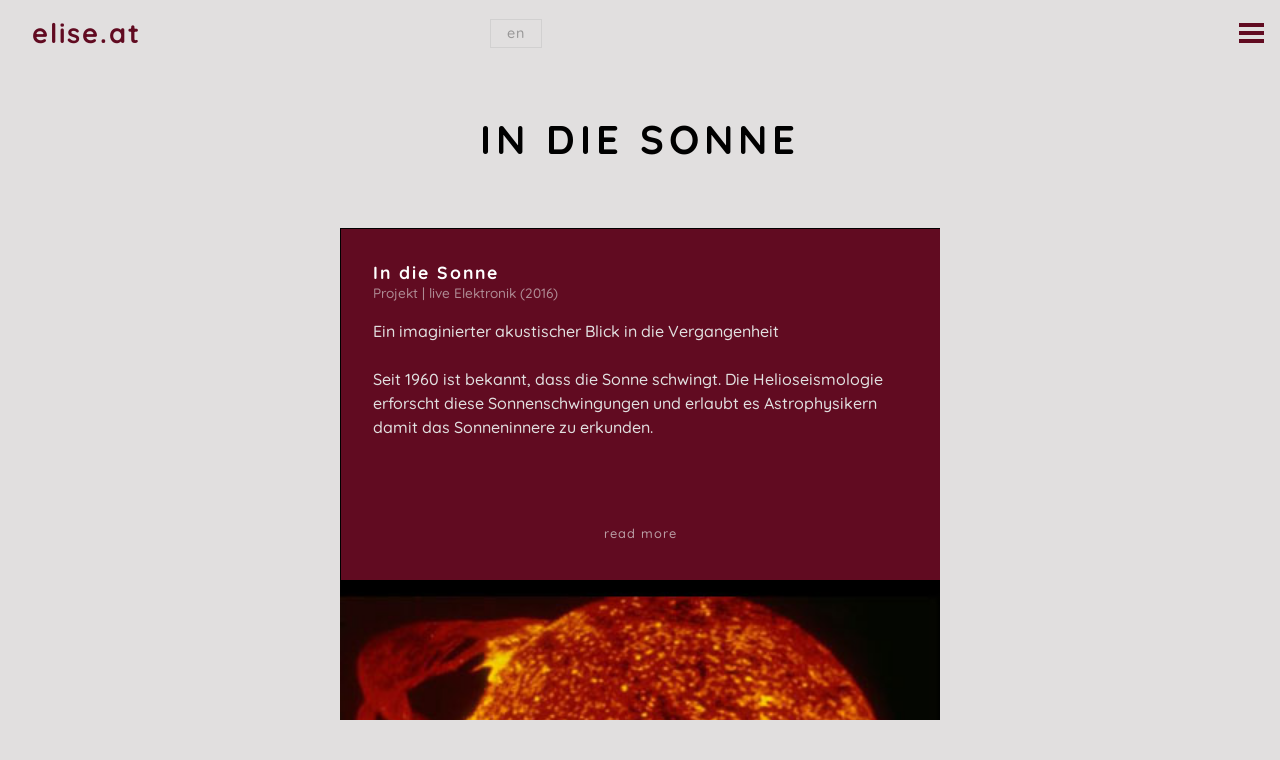

--- FILE ---
content_type: text/html; charset=UTF-8
request_url: https://elise.at/projekt/In-die-Sonne
body_size: 2744
content:
	

	
<!DOCTYPE html>
<html lang="de">
    <head>
	<base href="/">
        <meta charset="UTF-8">
        <meta http-equiv="X-UA-Compatible" content="IE=edge">
        <meta name="viewport" content="width=device-width, initial-scale=1.0">
        <link rel="stylesheet" href="scss/style.css">
        <link rel="stylesheet" href="css/norbert.css">
	<link rel="stylesheet" href="css/glide.core.min.css">
        <link rel="stylesheet" href="player/css/all.min.css">
        <link rel="stylesheet" href="player/css/fontawesome.min.css">
        <title>elise.at</title>
	<link rel="shortcut icon" href="img/elise.ico">
    </head>

<body>
<header class="header mb-3">
     <div class="logo">
<a href="." class="logo__link">elise.at</a>
     </div>
     <div class="language">
<a href="project/Into-the-Sun" class="language__link language__link--sm">en</a>     </div>


     <nav class="navbar">
         <ul class="navbar__list">
             <li class="navbar__item">
                 <a href="projekte" class="navbar__link">projekte</a>
             </li>
             <li class="navbar__item">
                 <a href="produkte" class="navbar__link">produkte</a>
             </li>
             <li class="navbar__item">
                 <a href="kontakt" class="navbar__link">kontakt</a>
             </li>
             <li class="navbar__item">
                 <a href="elise" class="navbar__link">elise</a>
             </li>
         </ul>
     </nav>
<form name="su" method="post" action="suche" id="search"><input name="lang" type="hidden" value="de">  <input style="margin-top: 12px" type="text" name="str" value="" placeholder="search.." class="searchbar" id="searchfield" onchange="this.form.submit()" > </form>     <div class="menue">
         <div class="menue__line1"></div>
         <div class="menue__line2"></div>
         <div class="menue__line3"></div>
     </div>
        </header>

<!-- player.js was here -->
<main class="main-project">
<section class="headline">
      <h1 class="headline__title">In die Sonne</h1>
</section>

<section class="section">
    <div class="main-project__description">
        <h4 class="main-project__sub-title m-0">In die Sonne</h4>
        <p
            class="main-project__text main-project__text--opacity m-0 small-text"
        >
	Projekt | live Elektronik
	 (2016)
         </p>

        <p class="main-project__text">
Ein imaginierter akustischer Blick in die Vergangenheit <br><br>Seit 1960 ist bekannt, dass die Sonne schwingt. Die Helioseismologie erforscht diese Sonnenschwingungen und erlaubt es Astrophysikern damit das Sonneninnere zu erkunden. <br><br><br>        </p>
        <div class="expand-content read-more">
            <p class="main-project__text">
Inspiration für die künstlerische Arbeit ist die Vorstellung der Sonne als riesiger Resonanzkörper für akustische Schwingungen, die sich zum Sonneninneren hin ausbreiten und reflektiert werden, sowie das Bewusstsein bei den Beobachtungen der Prozesse auf und in der Sonne immer einen Blick in die Vergangenheit zu werfen - ein Paradoxon in der Arbeit mit dem Medium Klang der immer nur im Jetzt erlebt werden kann. <br><br>Ein Mehrkanal live-Elektronik Solostück             </p>
        </div>
<p class="read-more-btn">read more</p>
</div>
<!-- </div>  -->
<div class="main-project__media">


<div class="glide-container">
<div class="noglide">
<div class="glide__track" data-glide-el="track">
<ul class="glide__slides">
<li class="glide__slide">
<img src="data/762.jpg" alt="">
<div class="glide__caption">
<p>CME Sonne</p>
<p></p>
</div>
</li>
</ul>
</div>

</div>
</div>
</div>
</section>


<section class="section">
<div class="main-project__dates">
<h3 class="main-project__headline mb-2">termine</h3><ul class="main-project__list">
<li class="main-project__date">12 10 2020</li>

					<li class="main-project__text"> <a href="http://2020.cityofwomen.org/sl/content/maryanne-amacher-beatriz-ferreyra-elisabeth-schimana">City of Women</a>, Cankarjev Dom, Ljubljana | mit Unterstützung des Kulturforum Ljubljana</li>
</ul>
<ul class="main-project__list">
<li class="main-project__date">03 10 2020</li>

					<li class="main-project__text"> <a href="https://www.heartofnoise.at/de/2020/home/">Heart of Noise</a>, Haus der Musik, Innsbruck</li>
</ul>
<ul class="main-project__list">
<li class="main-project__date">09 09 2018</li>

					<li class="main-project__text"> <a href="https://www.aec.at/error/de/bigconcertnight/">Große Konzertnacht ARS Electronica</a>, Gleishalle, Linz</span></li>
</ul>
 
<div class="expand-content-termine read-more">
<ul class="main-project__list">
<li class="main-project__date">21 06 2018</li>

					<li class="main-project__text"> <a href="http://reformact.info/">REFORM ACT</a>, Wien</li>
</ul>
<ul class="main-project__list">
<li class="main-project__date">05 04 2018</li>

					<li class="main-project__text"> <a href="https://www.victoria.ac.nz/nzsm/about/events/2018-events/elisabeth-schimana">Adam Concert Room</a> Victoria University, Wellington </span></li>
</ul>
<ul class="main-project__list">
<li class="main-project__date">10 10 2017</li>

					<li class="main-project__text"> <a href="http://www.philharmonia.lviv.ua/?setlang=en"/> Contrasty Festival</a>, Lemberg Philharmonie | mit Unterstützung des OeAD Lviv</li>
</ul>
<ul class="main-project__list">
<li class="main-project__date">20 05 2017</li>

					<li class="main-project__text"> <a href="https://artarsenal.in.ua/uk/knizhkovij-arsenal/festival-2017"> Arsenal Buchmesse, EM-VISIA</a></span>, Kiev </span> | mit Unterstützung des Österreichisches Kulturforum Kiev</li>
</ul>
<ul class="main-project__list">
<li class="main-project__date">09 12 2016</li>

					<li class="main-project__text"> <a href="http://www.hebbel-am-ufer.de/programm/festivals-und-projekte/2016-2017/heroines-of-sound/">Heroines of Sound Festival</a> | Hau, Berlin</li>
</ul>
<ul class="main-project__list">
<li class="main-project__date">24 11 2016</li>

					<li class="main-project__text"> <a href="http://ima.or.at/festival-imakusmonium/">IMAkusmonium Festival</a> | Voith Halle, St. Pölten</li>
</ul>
<ul class="main-project__list">
<li class="main-project__date">11 10 2016</li>

					<li class="main-project__text"> <a href="http://www.unesp.br/portal#!/noticia/23214/bienal-internacional-de-musica-eletroacustica-d">BIMESP 2016</a> | PANAROMA/UNESP, Sao Paulo | mit Unterstützung der Österreichischen Botschaft Brasilia</li>
</ul>
<ul class="main-project__list">
<li class="main-project__date">01 10 2016</li>

					<li class="main-project__text"> <a href="http://www.theacousmaticproject.at/">The Acousmatic Project</a> | Akademie der bildenden Künste Wien</li>
</ul>
<ul class="main-project__list">
<li class="main-project__date">23 09 2016</li>

					<li class="main-project__text"> SOUND CITY DAYS | K13, Košice</li>
</ul>
<ul class="main-project__list">
<li class="main-project__date">25 06 2016</li>

					<li class="main-project__text"> <a href="http://ima.or.at/dark-sounds-in-white-nights/"> Dark Sounds in White Nights Festival</a> | New Stage Alexandrinsky Theater, St. Petersburg | mit Unterstützung des Österreichisches Kulturforum Moskau</li>
</ul>
<ul class="main-project__list">
<li class="main-project__text">Mit Unterstützung von Niederösterreich Kultur, Wien Kultur, bundeskanzleramt:kunst</li>
</ul>
</div>
<p class="read-more-termine-btn">read more</p>
 
<script>
const tbtn = document.querySelector(".read-more-termine-btn");
const tcontent = document.querySelector(".expand-content-termine");
tbtn.addEventListener("click", () => { tcontent.classList.toggle("active"); });
</script>
</div>


<div class="player-container">


</div>
</section>


<section class="section">
<div class="main-project__credits">
</div>



<div class="main-project__video">

</div>
</section>
</main>



<footer class="footer">
<div class="footer__text small-text">
<p class="footer__copyright m-0 mr-1">Copyright 2023</p>
<a href="#" class="footer__link">elise.at</a> |
<a href="impressum" class="footer__link">impressum</a>
</div>
</footer>
<script src="js/mobile_nav.js"></script>
<script src="js/read_more.js"></script>
<script src="js/glide.min.js"></script>
<script src="js/glide_config.js"></script>
<script src="player/js/player.js"></script>
</body>
</html>


--- FILE ---
content_type: text/css
request_url: https://elise.at/scss/style.css
body_size: 5079
content:
/* quicksand-300 - latin */
@font-face {
  font-display: swap; /* Check https://developer.mozilla.org/en-US/docs/Web/CSS/@font-face/font-display for other options. */
  font-family: "Quicksand";
  font-style: normal;
  font-weight: 300;
  src: url("/fonts/quicksand-v30-latin/quicksand-v30-latin-300.woff2") format("woff2"); /* Chrome 36+, Opera 23+, Firefox 39+, Safari 12+, iOS 10+ */
}
/* quicksand-regular - latin */
@font-face {
  font-display: swap; /* Check https://developer.mozilla.org/en-US/docs/Web/CSS/@font-face/font-display for other options. */
  font-family: "Quicksand";
  font-style: normal;
  font-weight: 400;
  src: url("/fonts/quicksand-v30-latin/quicksand-v30-latin-regular.woff2") format("woff2"); /* Chrome 36+, Opera 23+, Firefox 39+, Safari 12+, iOS 10+ */
}
/* quicksand-500 - latin */
@font-face {
  font-display: swap; /* Check https://developer.mozilla.org/en-US/docs/Web/CSS/@font-face/font-display for other options. */
  font-family: "Quicksand";
  font-style: normal;
  font-weight: 500;
  src: url("/fonts/quicksand-v30-latin/quicksand-v30-latin-500.woff2") format("woff2"); /* Chrome 36+, Opera 23+, Firefox 39+, Safari 12+, iOS 10+ */
}
/* quicksand-600 - latin */
@font-face {
  font-display: swap; /* Check https://developer.mozilla.org/en-US/docs/Web/CSS/@font-face/font-display for other options. */
  font-family: "Quicksand";
  font-style: normal;
  font-weight: 600;
  src: url("/fonts/quicksand-v30-latin/quicksand-v30-latin-600.woff2") format("woff2"); /* Chrome 36+, Opera 23+, Firefox 39+, Safari 12+, iOS 10+ */
}
/* quicksand-700 - latin */
@font-face {
  font-display: swap; /* Check https://developer.mozilla.org/en-US/docs/Web/CSS/@font-face/font-display for other options. */
  font-family: "Quicksand";
  font-style: normal;
  font-weight: 700;
  src: url("/fonts/quicksand-v30-latin/quicksand-v30-latin-700.woff2") format("woff2"); /* Chrome 36+, Opera 23+, Firefox 39+, Safari 12+, iOS 10+ */
}
body {
  margin: 0;
  padding: 0;
  box-sizing: border-box;
}
body ul {
  list-style-type: none;
  padding: 0;
}
body a {
  text-decoration: none;
}
body h1,
body h2,
body h3,
body h4,
body h5,
body h6 {
  margin: 0;
  padding: 0 !important;
}

body {
  font-family: "Quicksand", sans-serif;
  font-weight: 500;
  background-color: #e1dfdf;
  font-size: 1rem;
  font-style: normal;
}
body p {
  line-height: 1.5;
}
body li {
  line-height: 1.5;
}
body img {
  width: 100%;
}

.header {
  display: flex;
  justify-content: space-between;
  margin-top: 1rem;
  background-color: #e1dfdf;
}
.header .logo {
  align-self: center;
}
.header .logo .logo__link {
  font-size: 1.7rem;
  color: rgb(97, 11, 33);
  font-weight: 700;
  letter-spacing: 2px;
  padding-left: 2rem !important;
}
.header .language {
  align-self: center;
}
.header .language .language__link {
  display: flex;
  color: #4f4f4f;
  letter-spacing: 1px;
  height: 27px;
  width: 50px;
  justify-content: center;
  align-items: center;
  font-size: 0.9rem;
  border: 1px solid #c2c2c2;
  opacity: 0.5;
}
.header .language .language__link:hover {
  border: 1px solid rgb(97, 11, 33);
  color: rgb(97, 11, 33);
  transition: 0.5s;
}
.header .menue {
  display: none;
  width: 25px;
  height: 20px;
  align-self: center;
  cursor: pointer;
  padding-right: 1rem;
}
.header .menue .menue__line1,
.header .menue .menue__line2,
.header .menue .menue__line3 {
  width: 25px;
  height: 4px;
  background-color: rgb(97, 11, 33);
}
.header .menue .menue__line1,
.header .menue .menue__line2 {
  margin-bottom: 4px;
}
.header .menue.active .menue__line2 {
  opacity: 0;
}
.header .menue.active .menue__line1 {
  transform: translateY(8px) rotate(45deg);
}
.header .menue.active .menue__line3 {
  transform: translateY(-8px) rotate(-45deg);
}
.header .searchbar {
  border: none;
  background-color: #fff;
  height: 20px;
  align-self: center;
  outline: none;
  color: #c2c2c2;
  margin-right: 2rem;
  height: 28px;
  width: 10rem;
  padding-left: 0.5rem;
}
.header .navbar__list {
  display: flex;
  gap: 5rem;
}
.header .navbar__list .navbar__link {
  color: rgb(97, 11, 33);
  font-weight: 500;
  letter-spacing: 2px;
}
.header .navbar__list .navbar__link:hover {
  -webkit-text-decoration: 2px underline dashed rgb(97, 11, 33);
          text-decoration: 2px underline dashed rgb(97, 11, 33);
}

.m-0 {
  margin: 0;
}

.mb-1 {
  margin-bottom: 1.25rem;
}

.mb-2 {
  margin-bottom: 1.75rem;
}

.mb-3 {
  margin-bottom: 2.5rem;
}

.mb-4 {
  margin-bottom: 3rem;
}

.mb-5 {
  margin-bottom: 3.5rem;
}

.mb-6 {
  margin-bottom: 6rem;
}

.mr-1 {
  margin-right: 1.25rem;
}

.small-text {
  font-size: 0.85rem;
}

@media screen and (min-width: 800px) {
  .headline__title {
    font-size: 2.5rem !important;
  }
  .featured-projects__img {
    max-width: 400px !important;
  }
  .main-bio__headline {
    text-align: left !important;
  }
  .projekte-all__list-section {
    display: grid;
    grid-template-columns: 1fr 1fr;
  }
  .produkte .headline__title {
    font-size: 2.5rem;
  }
  .produkte .produkte__list {
    display: grid;
    grid-template-columns: 1fr 1fr;
    -moz-column-gap: 8rem;
         column-gap: 8rem;
  }
  .produkte-button-container {
    margin-bottom: 6rem !important;
  }
  .footer {
    margin: 3rem 0 2rem 0;
  }
  .bio-video {
    margin: 0 auto;
    width: 70%;
  }
  .main-bio__description {
    margin-bottom: 2rem;
  }
}
@media screen and (min-width: 1024px) {
  .featured-projects__title {
    text-align: left !important;
    margin-left: 1rem;
  }
  .featured-projects {
    grid-template-columns: 1fr 1fr 1fr !important;
    margin-inline: 1rem;
  }
}
@media screen and (max-width: 1280px) {
  .header {
    position: relative;
  }
  .header .menue {
    display: block;
  }
  .header .navbar {
    display: block;
    position: absolute;
    top: 3rem;
    width: 100%;
    padding: 1rem 0;
    left: -100%;
    height: 90vh;
    transition: 0.3s;
    background-color: #4f4f4f;
    z-index: 1;
  }
  .header .navbar .navbar__list {
    display: flex;
    flex-direction: column;
    gap: 5rem;
    align-items: center;
    padding-top: 7rem;
  }
  .header .navbar .navbar__list .navbar__link {
    color: #e1dfdf;
    letter-spacing: 2px;
    font-weight: 500;
  }
  .header .navbar .navbar__list .navbar__link:hover {
    -webkit-text-decoration: 2px underline dashed #e1dfdf;
            text-decoration: 2px underline dashed #e1dfdf;
  }
  .header .navbar.active {
    left: 0;
  }
  .header .searchbar {
    position: absolute;
    left: -6rem;
    top: 5rem;
    transform: translateX(-50%);
    background-color: #4f4f4f;
    color: #fff;
    transition: 0.3s;
    opacity: 0.5;
    width: 9rem;
    height: 28px;
    padding-left: 0.5rem;
    border: 1px solid #e1dfdf !important;
    z-index: 1;
  }
  .header .searchbar.active {
    left: 75%;
  }
}
@media screen and (min-width: 1300px) {
  .header {
    margin: 1rem auto;
    max-width: 1300px;
    background-color: #e1dfdf;
  }
  .header .searchbar {
    margin-right: 0 !important;
  }
  .main-project .media {
    background-color: #fff;
  }
  .main-project .section {
    display: grid;
    grid-template-columns: 1fr 1fr;
    max-width: 1200px !important;
    margin: auto;
  }
  .main-project .section .glide-container {
    padding: 0 !important;
    margin-bottom: 2rem;
  }
  .main-project .main-project__description {
    margin-bottom: 2rem;
  }
  .main-project .main-project__credits {
    margin-bottom: 2rem;
  }
  .main-project .main-project__dates {
    border-right: none !important;
    margin-bottom: 2rem;
  }
  .main-project .main-project__video {
    border-left: none !important;
  }
  .main-bio__dates {
    display: flex !important;
    max-width: 1200px;
    margin: 3rem auto;
    flex-wrap: wrap;
  }
  .main-bio__dates .bio-dates__list {
    flex-basis: 50%;
  }
  .main-bio__dates .expand-content {
    opacity: 0;
    display: flex !important;
    margin: 0 auto;
    flex-wrap: wrap;
  }
  .main-bio__dates .expand-content .bio-dates__list {
    flex-basis: 50%;
  }
  .main-bio__dates .expand-content.active {
    opacity: 1;
  }
  .bio-video {
    margin: 0 auto;
    width: 50%;
  }
  .projekte-all__list-section {
    width: 95%;
  }
  .news__title {
    text-align: left !important;
    margin-left: 0.8rem;
  }
  .featured-projects__title {
    margin-left: 0 !important;
  }
  .featured-projects {
    margin: 0 !important;
  }
  .main-texte {
    max-width: 1200px !important;
    display: grid;
    grid-template-columns: 1fr 1fr;
    padding: 0 !important;
    gap: 15rem;
  }
  .main-texte .text-meller, .main-texte .text-list {
    margin-top: 3rem;
  }
}
@media screen and (min-width: 1440px) {
  .header {
    width: 80%;
    margin: 1rem auto;
  }
  .header .logo__link {
    padding: 0 !important;
  }
}
.main-project a {
  color: rgb(97, 11, 33);
}
.main-project a:hover {
  -webkit-text-decoration: 1px dashed underline rgb(97, 11, 33);
          text-decoration: 1px dashed underline rgb(97, 11, 33);
}
.main-project .headline .headline__title {
  text-align: center;
  font-size: 2rem;
  letter-spacing: 5px;
  text-transform: uppercase;
  font-family: "Quicksand";
  color: #000;
  margin: 4rem 0;
}
.main-project .section {
  max-width: 600px;
  margin: auto;
}
.main-project .section .main-project__text {
  color: #4f4f4f;
  max-width: 55ch;
}
.main-project .section .expand-content {
  opacity: 0;
  display: block;
  height: 0;
  transition: all 0.6s ease;
}
.main-project .section .expand-content.active {
  opacity: 1;
  display: block;
  height: -moz-fit-content;
  height: fit-content;
}
.main-project .section .main-project__description {
  background-color: rgb(97, 11, 33);
  border-top: 1px solid black;
  border-left: 1px solid black;
  padding: 2rem;
}
.main-project .section .main-project__description a {
  color: #fff;
}
.main-project .section .main-project__description a:hover {
  -webkit-text-decoration: 1px dotted #fff;
          text-decoration: 1px dotted #fff;
}
.main-project .section .main-project__description .main-project__sub-title {
  color: #fff;
  letter-spacing: 2px;
  font-size: 1.1rem;
}
.main-project .section .main-project__description .main-project__text {
  color: #e1dfdf;
}
.main-project .section .main-project__description .main-project__text--opacity {
  opacity: 0.6;
}
.main-project .section .main-project__description .read-more-btn {
  font-size: 0.8rem;
  color: #e1dfdf;
  cursor: pointer;
  letter-spacing: 1px;
  position: relative;
  padding: 0.4em;
  text-align: center;
  margin: 0 auto 0 !important;
  opacity: 0.7;
}
.main-project .section .main-project__description p.read-more-btn {
  margin: 0;
}
.main-project .section .glide-container {
  max-width: 600px;
  position: relative;
}
.main-project .section .glide-container .glide__caption {
  position: absolute;
  bottom: 0;
  background-color: rgba(0, 0, 0, 0.1);
  color: #fff;
  letter-spacing: 1px;
  font-size: 0.8rem;
  width: -moz-fit-content;
  width: fit-content;
}
.main-project .section .glide-container .glide__caption p {
  padding-inline: 1rem;
  font-weight: 500;
}
.main-project .section .glide-container img {
  vertical-align: bottom;
}
.main-project .section .glide-container .glide__arrows {
  position: absolute;
  display: flex;
  justify-content: space-between;
  width: 100%;
  top: 50%;
  transform: translateY(-50%);
  padding-inline: 0.5rem;
}
.main-project .section .glide-container .glide__arrows .glide__arrow {
  border: none;
  background-color: transparent;
  cursor: pointer;
  width: 30px;
  opacity: 0.2;
  transition: 0.3s;
}
.main-project .section .glide-container .glide__arrows .glide__arrow:hover {
  opacity: 1;
}
.main-project .section .main-project__dates {
  font-weight: 400;
  padding: 2rem;
}
.main-project .section .main-project__dates .read-more-btn {
  font-size: 0.8rem;
  cursor: pointer;
  letter-spacing: 1px;
  position: relative;
  border: 1px solid #c2c2c2;
  padding: 0.4em;
  width: 130px;
  text-align: center;
  margin: 1rem auto 0 auto !important;
  opacity: 0.6;
}
.main-project .section .main-project__dates p.read-more-btn {
  margin: 0;
}
.main-project .section .main-project__dates .main-project__headline {
  letter-spacing: 3px;
  font-family: "Quicksand";
  color: rgb(97, 11, 33);
  font-weight: 500;
}
.main-project .section .main-project__dates .main-project__list .main-project__date {
  color: rgb(97, 11, 33);
  font-weight: 500;
}
.main-project .section .main-project__dates .main-project__list:last-child {
  margin-bottom: 0;
}
.main-project .section .player-container {
  display: flex;
  justify-content: center;
  align-items: center;
}
.main-project .section .main-project__credits {
  font-size: 0.9rem;
  font-weight: 300;
  padding: 2rem;
}
.main-project .section .main-project__credits .main-project__headline {
  font-weight: 400;
  color: #000;
  letter-spacing: 1px;
}
.main-project .section .main-project__credits .main-project__text:last-child {
  margin-bottom: 0;
}
.main-project .section .main-project__text--title {
  font-weight: 500;
}
.main-project .section .main-project__sponsor {
  margin-top: 2rem;
  font-weight: 300;
  font-size: 0.8rem;
}

.main-project a {
  color: rgb(97, 11, 33);
}
.main-project a:hover {
  -webkit-text-decoration: 1px dashed underline rgb(97, 11, 33);
          text-decoration: 1px dashed underline rgb(97, 11, 33);
}
.main-project .headline .headline__title {
  text-align: center;
  font-size: 2rem;
  letter-spacing: 5px;
  text-transform: uppercase;
  font-family: "Quicksand";
  color: #000;
  margin: 4rem 0;
}
.main-project .section {
  max-width: 600px;
  margin: auto;
}
.main-project .section .main-project__text {
  color: #4f4f4f;
  max-width: 55ch;
}
.main-project .section .expand-content {
  opacity: 0;
/* TEST n */
  position: relative;
  z-index: -1;
/*ende TEST */ 
  height: 0;
  transition: all 0.6s ease;
}
.main-project .section .expand-content.active {
  opacity: 1;
  z-index: 1;
  display: block;
  height: -moz-fit-content;
  height: fit-content;
}
.main-project .section .main-project__description {
  background-color: rgb(97, 11, 33);
  border-top: 1px solid black;
  border-left: 1px solid black;
  padding: 2rem;
}
.main-project .section .main-project__description a {
  color: #fff;
}
.main-project .section .main-project__description a:hover {
  -webkit-text-decoration: 1px dashed underline #fff;
          text-decoration: 1px dashed underline #fff;
}
.main-project .section .main-project__description .main-project__sub-title {
  color: #fff;
  letter-spacing: 2px;
  font-size: 1.1rem;
}
.main-project .section .main-project__description .main-project__text {
  color: #e1dfdf;
}
.main-project .section .main-project__description .main-project__text--opacity {
  opacity: 0.6;
}
.main-project .section .main-project__description .read-more-btn {
  font-size: 0.8rem;
  color: #e1dfdf;
  cursor: pointer;
  letter-spacing: 1px;
  position: relative;
  padding: 0.4em;
  text-align: center;
  margin: 1rem auto 0 auto !important;
  opacity: 0.7;
}
.main-project .section .main-project__description p.read-more-btn {
  margin: 0;
}
.main-project .section .glide-container {
  max-width: 600px;
  position: relative;
}
.main-project .section .glide-container .glide__caption {
  position: absolute;
  bottom: 0;
  background-color: rgba(0, 0, 0, 0.1);
  color: #fff;
  letter-spacing: 1px;
  font-size: 0.8rem;
  width: -moz-fit-content;
  width: fit-content;
}
.main-project .section .glide-container .glide__caption p {
  padding-inline: 1rem;
  font-weight: 500;
}
.main-project .section .glide-container img {
  vertical-align: bottom;
}
.main-project .section .glide-container .glide__arrows {
  position: absolute;
  display: flex;
  justify-content: space-between;
  width: 100%;
  top: 50%;
  transform: translateY(-50%);
  padding-inline: 0.5rem;
}
.main-project .section .glide-container .glide__arrows .glide__arrow {
  border: none;
  background-color: transparent;
  cursor: pointer;
  width: 30px;
  opacity: 0.2;
  transition: 0.3s;
}
.main-project .section .glide-container .glide__arrows .glide__arrow:hover {
  opacity: 1;
}
.main-project .section .player-container {
  display: flex;
  justify-content: center;
  align-items: center;
}
.main-project .section .main-project__credits {
  font-size: 0.9rem;
  font-weight: 300;
  padding: 2rem;
}
.main-project .section .main-project__credits .main-project__headline {
  font-weight: 400;
  color: #000;
  letter-spacing: 1px;
}
.main-project .section .main-project__credits .main-project__text:last-child {
  margin-bottom: 0;
}
.main-project .section .main-project__text--title {
  font-weight: 500;
}
.main-project .section .main-project__sponsor {
  margin-top: 2rem;
  font-weight: 300;
  font-size: 0.8rem;
}

.main-bio .main-bio__description {
  background-color: rgb(97, 11, 33);
  padding: 1em;
  background-image: url(../img/schimana.jpg);
  background-size: cover;
  background-repeat: no-repeat;
  background-blend-mode: multiply;
  background-color: rgba(0, 0, 0, 0.6);
  background-position: 75% 25%;
}
.main-bio .main-bio__description .main-bio__text {
  max-width: 600px;
  margin: 1rem auto;
  color: #fff;
  font-size: 1.2rem;
  letter-spacing: 1px;
}
.main-bio .main-bio__description .main-bio__headline {
  color: #fff;
  letter-spacing: 3px;
  margin: auto;
  max-width: 600px;
  margin: 1rem auto;
  text-align: center;
  line-height: 1.3;
}
.main-bio .main-bio__description .main-bio__text {
  color: #e1dfdf;
}
.main-bio .main-bio__description .main-bio__text .main-bio__text--fw-700 {
  font-weight: 700;
  letter-spacing: 1px;
  color: #fff !important;
  transition: all 0.3s ease;
}
.main-bio .main-bio__description .main-bio__text .main-bio__text--fw-700:hover {
  color: #c5060d !important;
}
.main-bio .main-bio__dates {
  display: grid;
  justify-content: center;
  padding: 1em;
}
.main-bio .main-bio__dates .bio-dates__text {
  color: #4f4f4f;
  font-size: 0.9rem;
  max-width: 55ch;
}
.main-bio .main-bio__dates .bio-dates__text a {
  color: rgb(97, 11, 33);
  opacity: 0.8;
}
.main-bio .main-bio__dates .bio-dates__text a:hover {
  text-decoration: 1px dashed underline;
}
.main-bio .main-bio__dates .bio-dates__text--year {
  color: rgb(97, 11, 33);
  font-weight: 500;
}
.main-bio .expand-content {
  opacity: 0;
  display: block;
  height: 0;
  transition: all 0.6s ease;
}
.main-bio .expand-content.active {
  opacity: 1;
  display: block;
  height: -moz-fit-content;
  height: fit-content;
}
.main-bio .read-more-btn {
  font-size: 0.8rem;
  color: #4f4f4f;
  cursor: pointer;
  letter-spacing: 1px;
  position: relative;
  padding: 0.4em;
  text-align: center;
  margin: 0 auto !important;
  opacity: 0.7;
}
.main-bio p.read-more-btn {
  margin: 0;
}

.projekte-all {
  max-width: 1200px;
  margin: auto;
  text-align: center;
}
.projekte-all .headline__title {
  font-size: 2rem;
  letter-spacing: 5px;
  text-transform: uppercase;
  font-family: "Quicksand";
  margin: 3.5rem 0;
  text-align: center;
}
.projekte-all .projekte-all__list-section .projekte-all__title {
  font-family: "Quicksand";
  margin-bottom: 0.5rem;
  color: rgb(97, 11, 33);
  font-size: 0.8rem;
}
.projekte-all .projekte-all__list-section .projekte-all__link {
  font-weight: 300;
  font-size: 0.9rem;
  color: #4f4f4f;
}
.projekte-all .projekte-all__list-section .projekte-all__link:hover {
  -webkit-text-decoration: underline 1px dashed rgb(97, 11, 33);
          text-decoration: underline 1px dashed rgb(97, 11, 33);
}

.produkte {
  max-width: 1200px;
  margin: auto;
  display: grid;
  grid-template-columns: 1fr;
  justify-items: center;
}
.produkte .headline__title {
  font-family: "Quicksand";
  margin: 3rem 0 5rem 0;
  text-transform: uppercase;
  letter-spacing: 5px;
  font-size: 2rem;
}
.produkte .produkte__item {
  display: flex;
  align-items: center;
}
.produkte .produkte__link {
  color: #4f4f4f;
}
.produkte .produkte__link:hover {
  -webkit-text-decoration: 3px dashed underline rgb(97, 11, 33);
          text-decoration: 3px dashed underline rgb(97, 11, 33);
}
.produkte .produkte__checkbox {
  margin-right: 1rem;
}
.produkte input[type=checkbox] {
  -webkit-appearance: none;
     -moz-appearance: none;
          appearance: none;
  width: 25px;
  height: 25px;
  border: 2px solid rgb(97, 11, 33);
  cursor: pointer;
  background-color: white;
}
.produkte input:checked {
  background-color: rgb(97, 11, 33);
}

.produkte-button-container {
  max-width: 1200px;
  display: flex;
  justify-content: center;
  margin: 1rem auto 2rem auto;
}
.produkte-button-container .produkte__btn {
  border: none;
  width: 160px;
  height: 35px;
  background-color: rgb(97, 11, 33);
  color: #e1dfdf;
  text-transform: uppercase;
  font-weight: 500;
  letter-spacing: 2px;
  font-family: "Quicksand";
  cursor: pointer;
  transition: 0.3s;
}
.produkte-button-container .produkte__btn:hover {
  background-color: #4f4f4f;
}

.index {
  max-width: 1200px;
  margin: auto;
}
.index .news__title {
  font-family: "Quicksand";
  color: rgb(97, 11, 33);
  letter-spacing: 5px;
  text-align: center;
  margin-top: 5rem;
  font-size: 1.1rem;
  font-weight: 600;
}

.swiper {
  z-index: 0 !important;
  margin-inline: 0.5rem !important;
  position: relative !important;
}

.swiper-button-next,
.swiper-button-prev {
  opacity: 0.2;
  color: #dcdcdc !important;
}
.swiper-button-next:hover,
.swiper-button-prev:hover {
  transition: 0.5s ease-in;
  opacity: 1;
}

.card {
  background-color: #fff;
  font-size: 0.9rem;
  border: 1px solid rgba(97, 11, 33, 0.1);
}
.card .card__date {
  color: rgb(97, 11, 33);
  font-size: 0.8rem;
  padding-left: 1rem;
  font-weight: 300;
}
.card .card__body {
  text-align: center;
}
.card .card__body .card__title {
  letter-spacing: 2px;
  margin-bottom: 0.2rem;
}
.card .card__body .card__desc {
  margin: 0;
}
.card .card__body .card__desc a {
  color: rgb(97, 11, 33);
}
.card .card__body .card__desc a:hover {
  text-decoration: 1px dashed underline;
}
.card .card__body .card__place {
  font-weight: 400;
}
.card .card__body .card__read-more {
  font-weight: 300;
  display: block;
  color:#000;
}


.featured-projects__title {
  color: #4f4f4f;
  font-weight: 300;
  text-align: center;
  letter-spacing: 1px;
}

.featured-projects {
  display: grid;
  justify-content: center;
}
.featured-projects .img-container {
  overflow: hidden;
}
.featured-projects .featured-projects__img {
  max-width: 350px;
  position: relative;
  transition: all 0.5s ease;
}
.featured-projects .featured-projects__img:hover {
  transform: scale(1.2);
}
.featured-projects .featured-projects__img .featured-projects__headline {
  position: absolute;
  margin: 0;
  top: 50%;
  left: 50%;
  transform: translate(-50%, -50%);
  color: #e1dfdf;
  font-weight: 500;
  font-size: 1.7rem;
  letter-spacing: 2px;
}
.featured-projects .featured-projects__img img {
  vertical-align: bottom;
  width: 100%;
}
.featured-projects .featured-projects__img::before {
  content: "";
  position: absolute;
  width: 100%;
  height: 100%;
  background-color: rgba(0, 0, 0, 0.5);
}

.kontakt {
  display: grid;
  align-content: center;
  justify-content: center;
}
.kontakt .kontakt__title {
  text-transform: uppercase;
  letter-spacing: 3px;
  color: #000;
  font-size: 2rem;
  text-align: center;
  font-family: "Quicksand";
  margin: 3.5rem 0 4.5rem 0;
}
.kontakt .kontakt__form {
  display: flex;
  flex-direction: column;
}
.kontakt .kontakt__form label {
  color: rgb(97, 11, 33);
  font-weight: 500;
  letter-spacing: 1px;
}
.kontakt .kontakt__form input {
  margin-bottom: 2rem;
  border: none;
  border-bottom: 1px solid rgb(97, 11, 33);
  background-color: #e1dfdf;
  height: 25px;
}
.kontakt .kontakt__form input:focus {
  outline: 1px solid rgb(97, 11, 33);
  border-bottom: none;
}
.kontakt .kontakt__form textarea {
  margin-bottom: 1rem;
  background-color: #e1dfdf;
  outline: none;
  border: none;
  border-bottom: 1px solid rgb(97, 11, 33);
}
.kontakt .kontakt__form textarea:focus {
  outline: 1px solid rgb(97, 11, 33);
  border-bottom: none;
}
.kontakt .kontakt__form .submit {
  background-color: rgb(97, 11, 33);
  color: #e1dfdf;
  font-weight: 500;
  font-family: "Quicksand";
  letter-spacing: 1px;
  height: 30px;
  cursor: pointer;
  margin-top: 1rem;
  text-transform: uppercase;
  transition: 0.3s;
}
.kontakt .kontakt__form .submit:hover {
  background-color: #4f4f4f;
}

.headline__title {
  font-size: 2rem;
  letter-spacing: 5px;
  text-transform: uppercase;
  font-family: "Quicksand";
  margin: 3.5rem 0;
  text-align: center;
}

.main-texte {
  padding: 1rem;
  max-width: 600px;
  margin: 0 auto;
}
.main-texte a {
  color: rgb(97, 11, 33);
}
.main-texte a:hover {
  -webkit-text-decoration: underline dashed 1px rgb(97, 11, 33);
          text-decoration: underline dashed 1px rgb(97, 11, 33);
}
.main-texte .text-meller {
  margin-bottom: 3rem;
  max-width: 55ch;
  font-weight: 500;
  font-size: 1.1rem;
}
.main-texte .text-meller p:first-child {
  margin-top: 0;
}
.main-texte .text-list h4 {
  font-weight: 500;
}
.main-texte span {
  font-weight: normal;
  font-size: 0.9rem;
}

.section-impressum {
  display: flex;
  justify-content: center;
  align-items: center;
  margin-top: 4rem;
  margin-bottom: -2rem;
  font-weight: 400;
}
.section-impressum .impressum {
  padding: 1rem;
}
.section-impressum .impressum span {
  color: rgb(97, 11, 33);
  font-weight: 500;
}
.section-impressum .impressum p {
  max-width: 55ch;
}

.footer {
  min-height: 100px;
  display: flex;
  align-items: center;
  justify-content: center;
}
.footer .footer__text {
  display: flex;
  align-items: baseline;
  color: #4f4f4f;
  font-weight: 300;
}
.footer .footer__text .footer__link {
  color: rgb(97, 11, 33);
  font-weight: 300;
  padding-inline: 0.3rem;
}
.footer .footer__text .footer__link:hover {
  color: #4f4f4f;
  transition: 0.4s ease;
}/*# sourceMappingURL=style.css.map */



.flex{
  display:-webkit-flex;
  display:flex;}

.flex-wrap{
  display:-webkit-flex;
  display:flex;-webkit-flex-wrap:wrap;
  flex-wrap:wrap;}

.flex-align{
  -webkit-align-items:center;
  align-items:center;}

.w-full{width:100%;}



#simp button,#simp input,#simp img{
  border:0;}

#simp{
  max-width:600px;
  font-size:14px;
  font-family:"Quicksand", sans-serif;
  text-align:initial;
  line-height:initial;
  /* background:#eeeeee; */
  color: rgb(97, 11, 33);
  margin:0 auto;
  /* outline: 1px solid #c2c2c2; */
  overflow:hidden;}

#simp .simp-album{
  padding:10px 18px;
  background-color: #e9e9e9;
}

#simp .simp-album .simp-cover{
  margin-right:20px;}

#simp .simp-album .simp-cover img{
  max-width:80px;
  width:100%;
  margin:0;
  padding:0;
  display:block;}

#simp .simp-album .simp-title{
  font-size:1rem;
  font-weight:700;}

#simp .simp-album .simp-artist{
  font-size:90%;
  color:#6c7883;}

#simp .simp-controls{
  padding:15px;
  background-color: #e9e9e9;
}

#simp .simp-controls button{
  font-size:130%;
  width:32px;
  height:32px;
  background:none;
  color:rgb(97, 11, 33);
  padding:7px;
  cursor:pointer;
  border:0;
  border-radius:3px;}

#simp .simp-controls button[
  disabled]{color:rgb(97, 11, 33);
    cursor:initial;}

#simp .simp-controls button:not([disabled]):hover{
  background:#fff;
  color:rgb(97, 11, 33);}

#simp .simp-controls .simp-prev,#simp .simp-controls .simp-next{
  font-size:100%;}

#simp .simp-controls .simp-tracker,#simp .simp-controls .simp-volume{
  flex:1;
  margin-left:10px;
  position:relative;}

#simp .simp-controls .simp-buffer {
  position:absolute;
  top:50%;
  right:0;
  left:0;
  height:5px;
  margin-top:-2.5px;
  border-radius:100px;}

#simp .simp-controls .simp-loading .simp-buffer {
  -webkit-animation:audio-progress 1s linear infinite;animation:audio-progress 1s linear infinite;
  background-image: linear-gradient(-45deg, #000 25%, transparent 25%, transparent 50%, #000 50%, #000 75%, transparent 75%, transparent);
  background-repeat:repeat-x;
  background-size:25px 25px;color:transparent;}

#simp .simp-controls .simp-time,#simp .simp-controls .simp-others{
  margin-left:10px;}

#simp .simp-controls .simp-volume{
  max-width:110px;}

#simp .simp-controls .simp-volume .simp-mute{
  margin-right:5px;}

#simp .simp-controls .simp-others .simp-active{
  background:#242f3d;}

#simp .simp-controls .simp-others .simp-shide button{
  font-size:100%;
  padding:0;
  width:24px;
  height:14px;
  display:block;}

#simp .simp-controls input[type=range]{
  -webkit-appearance:none;
  background:transparent;
  height:19px;
  margin:0;
  width:100%;
  display:block;
  position:relative;
  z-index:2;}

#simp .simp-controls input[type=range]::-webkit-slider-runnable-track{
  background:rgba(183,197,205,.66);
  height:5px;
  border-radius:2.5px;
  transition:box-shadow .3s ease;
  position:relative;}

#simp .simp-controls input[type=range]::-moz-range-track{
  background:rgba(183,197,205,.66);
  height:5px;
  border-radius:2.5px;
  transition:box-shadow .3s ease;
  position:relative;}

#simp .simp-controls .simp-load .simp-progress::-webkit-slider-runnable-track{
  background:#2f3841;}

#simp .simp-controls .simp-load .simp-progress::-moz-range-track{
  background:#2f3841;}

#simp .simp-controls .simp-loading .simp-progress::-webkit-slider-runnable-track{
  background:rgba(255,255,255,.25);}

#simp .simp-controls .simp-loading .simp-progress::-moz-range-track{
  background:rgba(255,255,255,.25);}

#simp .simp-controls input[type=range]::-webkit-slider-thumb{
  -webkit-appearance:none;
  background:#fff;
  height:13px;
  width:13px;
  margin-top:-4px;
  cursor:pointer;
  border-radius:50%;
  box-shadow:0 1px 1px rgba(0,0,0,.15), 0 0 0 1px rgba(47,52,61,.2);}

#simp .simp-controls input[type=range]::-moz-range-thumb{
  -webkit-appearance:none;
  background:#fff;
  height:13px;
  width:13px;
  cursor:pointer;
  border-radius:50%;
  box-shadow:0 1px 1px rgba(0,0,0,.15), 0 0 0 1px rgba(47,52,61,.2);}

#simp .simp-footer{
  padding:10px 10px 12px;
  font-size:90%;
  text-align:center;
  opacity:.7;}

#simp .simp-display{
  overflow:hidden;
  max-height:650px;
  transition:max-height .5s ease-in-out;}

#simp .simp-hide{
  max-height:0;}

/* playlist */
#simp ul{
  margin:5px 0 0;
  padding:0;
  list-style:none;}

#simp ul li{
  white-space:nowrap;
  text-overflow:ellipsis;
  display:block;
  padding:8px 20px;
  color: #4f4f4f;
  border-bottom: 1px solid #c2c2c2;
  cursor:pointer;}

#simp ul li:last-child{
  border:none;}

// #simp ul li:nth-child(odd){
//   background:#0e1621;}

// #simp ul li:hover{
//   background:#242f3d;}

#simp ul li.simp-active{
  color:rgb(97, 11, 33);}

#simp ul li .simp-desc{
  font-size:90%;
  opacity:.5;
  margin-left:5px;}

/* playlist scrollbar */
/* #simp ul{overflow-y:auto;overflow-x:hidden;scrollbar-color:#73797f #2f3841;} */
#simp ul::-webkit-scrollbar-track{
  background-color:#2f3841;}

#simp ul::-webkit-scrollbar{
  width:6px;
  background-color:#2f3841;}

#simp ul::-webkit-scrollbar-thumb{
  background-color:#73797f;}

/* progress animation */
@-webkit-keyframes audio-progress{
  to{background-position:25px 0;}
}
@keyframes audio-progress{
  to{background-position:25px 0;}
}
/* mobile */
@media screen and (max-width:480px) 
  {
#simp .simp-controls .simp-volume,#simp .simp-controls .simp-others{
  display:none;}

#simp .simp-controls .simp-time{
  margin-right:10px;}
}

@media screen and (max-width:370px) {
#simp .simp-time .simp-slash,#simp .simp-time .end-time{
  display:none;}
}


--- FILE ---
content_type: text/css
request_url: https://elise.at/css/norbert.css
body_size: 625
content:
@font-face {
  font-display: swap;
  /* Check https://developer.mozilla.org/en-US/docs/Web/CSS/@font-face/font-display for other options. */
  font-family: 'Quicksand';
  font-style: normal;
  font-weight: 300;
  src: url("../fonts/quicksand-v30-latin/quicksand-v30-latin-300.woff2") format("woff2");
  /* Chrome 36+, Opera 23+, Firefox 39+, Safari 12+, iOS 10+ */ }
/* quicksand-regular - latin */
@font-face {
  font-display: swap;
  /* Check https://developer.mozilla.org/en-US/docs/Web/CSS/@font-face/font-display for other options. */
  font-family: 'Quicksand';
  font-style: normal;
  font-weight: 400;
  src: url("../fonts/quicksand-v30-latin/quicksand-v30-latin-regular.woff2") format("woff2");
  /* Chrome 36+, Opera 23+, Firefox 39+, Safari 12+, iOS 10+ */ }
/* quicksand-500 - latin */
@font-face {
  font-display: swap;
  /* Check https://developer.mozilla.org/en-US/docs/Web/CSS/@font-face/font-display for other options. */
  font-family: 'Quicksand';
  font-style: normal;
  font-weight: 500;
  src: url("../fonts/quicksand-v30-latin/quicksand-v30-latin-500.woff2") format("woff2");
  /* Chrome 36+, Opera 23+, Firefox 39+, Safari 12+, iOS 10+ */ }
/* quicksand-600 - latin */
@font-face {
  font-display: swap;
  /* Check https://developer.mozilla.org/en-US/docs/Web/CSS/@font-face/font-display for other options. */
  font-family: 'Quicksand';
  font-style: normal;
  font-weight: 600;
  src: url("../fonts/quicksand-v30-latin/quicksand-v30-latin-600.woff2") format("woff2");
  /* Chrome 36+, Opera 23+, Firefox 39+, Safari 12+, iOS 10+ */ }
/* quicksand-700 - latin */
@font-face {
  font-display: swap;
  /* Check https://developer.mozilla.org/en-US/docs/Web/CSS/@font-face/font-display for other options. */
  font-family: 'Quicksand';
  font-style: normal;
  font-weight: 700;
  src: url("../fonts/quicksand-v30-latin/quicksand-v30-latin-700.woff2") format("woff2");
  /* Chrome 36+, Opera 23+, Firefox 39+, Safari 12+, iOS 10+ */ }
    .main-project .section .main-project__dates .read-more-termine-btn {
      font-size: 0.8rem;
      cursor: pointer;
      letter-spacing: 1px;
      position: relative;
      padding: 0.4em;
      text-align: center;
      margin: 1rem auto 0 auto !important;
      opacity: 0.7; }
    
    .main-project .section .main-project__credits .expand-content-credits {
      opacity: 0;
      position: relative; z-index: -1; /* klick bug behoben */
      display: block;
      height: 0;
      transition: all 0.6s ease; }
    .main-project .section .main-project__credits .expand-content-credits.active {
      opacity: 1;
      z-index: 1;
      display: block;
      height: fit-content; }
    .main-project .section .main-project__credits .read-more-credits-btn {
      font-size: 0.8rem;
      cursor: pointer;
      letter-spacing: 1px;
      position: relative;
      padding: 0.4em;
      text-align: center;
      margin: 1rem auto 0 auto !important;
      opacity: 0.7; }





    .main-project .section .main-project__dates .expand-content-termine {
      opacity: 0;
      display: block;
      position: relative; z-index: -1; /* klick bug behoben */
      height: 0;
      transition: all 0.6s ease; }
    .main-project .section .main-project__dates .expand-content-termine.active {
      opacity: 1;
      z-index: 1;
      display: block;
      height: fit-content; }
    .main-project .section .main-project__dates .read-more-termine-btn {
      font-size: 0.8rem;
      cursor: pointer;
      letter-spacing: 1px;
      position: relative;
      padding: 0.4em;
      text-align: center;
      margin: 1rem auto 0 auto !important;
      opacity: 0.7; }


--- FILE ---
content_type: text/css
request_url: https://elise.at/css/glide.core.min.css
body_size: 426
content:
.glide {
    position: relative;
    width: 100%;
    box-sizing: border-box;
}
.glide * {
    box-sizing: inherit;
}
.glide__track {
    overflow: hidden;
}
.glide__slides {
    position: relative;
    width: 100%;
    list-style: none;
    backface-visibility: hidden;
    transform-style: preserve-3d;
    touch-action: pan-Y;
    overflow: hidden;
    margin: 0;
    padding: 0;
    white-space: nowrap;
    display: flex;
    flex-wrap: nowrap;
    will-change: transform;
}
.glide__slides--dragging {
    user-select: none;
}
.glide__slide {
    width: 100%;
    height: 100%;
    flex-shrink: 0;
    white-space: normal;
    user-select: none;
    -webkit-touch-callout: none;
    -webkit-tap-highlight-color: transparent;
}
.glide__slide a {
    user-select: none;
    -webkit-user-drag: none;
    -moz-user-select: none;
    -ms-user-select: none;
}
.glide__arrows {
    -webkit-touch-callout: none;
    user-select: none;
}
.glide__bullets {
    -webkit-touch-callout: none;
    user-select: none;
}
.glide--rtl {
    direction: rtl;
} /*# sourceMappingURL=glide.core.min.css.map */


--- FILE ---
content_type: text/javascript
request_url: https://elise.at/js/glide_config.js
body_size: 145
content:
new Glide(".glide", {
    type: "carousel",
    gap: 0,
    perView: 1,
    autoplay: 5000,
    animationDuration: 1000,
    animationTimingFunc: "ease",
}).mount();


--- FILE ---
content_type: text/javascript
request_url: https://elise.at/js/mobile_nav.js
body_size: 228
content:
const hamburger = document.querySelector(".menue");
const navMenu = document.querySelector(".navbar");
const searchBar = document.querySelector(".searchbar");

hamburger.addEventListener("click", () => {
    navMenu.classList.toggle("active");
    hamburger.classList.toggle("active");
    searchBar.classList.toggle("active");
});

document.querySelectorAll(".navbar__link").forEach((n) =>
    n.addEventListener("click", () => {
        hamburger.classList.remove("active");
        navMenu.classList.remove("active");
        searchBar.classList.remove("active");
    })
);


--- FILE ---
content_type: text/javascript
request_url: https://elise.at/player/js/player.js
body_size: 3321
content:
/*
Example: https://www.codehim.com/demo/javascript-audio-player-with-playlist/
*/
// Multiple events to a listener
function addEventListener_multi(element, eventNames, handler) {
  var events = eventNames.split(' ');
  events.forEach(e => element.addEventListener(e, handler, false));
}

// Random numbers in a specific range
function getRandom(min, max) {
  min = Math.ceil(min);
  max = Math.floor(max);
  return Math.floor(Math.random() * (max - min + 1)) + min;
}

// Position element inside element
function getRelativePos(elm) {
  var pPos = elm.parentNode.getBoundingClientRect(); // parent pos
  var cPos = elm.getBoundingClientRect(); // target pos
  var pos = {};

  pos.top    = cPos.top    - pPos.top + elm.parentNode.scrollTop,
  pos.right  = cPos.right  - pPos.right,
  pos.bottom = cPos.bottom - pPos.bottom,
  pos.left   = cPos.left   - pPos.left;

  return pos;
}

function formatTime(val) {
  var h = 0, m = 0, s;
  val = parseInt(val, 10);
  if (val > 60 * 60) {
   h = parseInt(val / (60 * 60), 10);
   val -= h * 60 * 60;
  }
  if (val > 60) {
   m = parseInt(val / 60, 10);
   val -= m * 60;
  }
  s = val;
  val = (h > 0)? h + ':' : '';
  val += (m > 0)? ((m < 10 && h > 0)? '0' : '') + m + ':' : '0:';
  val += ((s < 10)? '0' : '') + s;
  return val;
}

function simp_initTime() {
  simp_controls.querySelector('.start-time').innerHTML = formatTime(simp_audio.currentTime); //calculate current value time
  if (!simp_isStream) {
    simp_controls.querySelector('.end-time').innerHTML = formatTime(simp_audio.duration); //calculate total value time
    simp_progress.value = simp_audio.currentTime / simp_audio.duration * 100; //progress bar
  }
  
  // ended of the audio
  if (simp_audio.currentTime == simp_audio.duration) {
    simp_controls.querySelector('.simp-plause').classList.remove('fa-pause');
    simp_controls.querySelector('.simp-plause').classList.add('fa-play');
    simp_audio.removeEventListener('timeupdate', simp_initTime);
    
    if (simp_isNext) { //auto load next audio
      var elem;
      simp_a_index++;
      if (simp_a_index == simp_a_url.length) { //repeat all audio
        simp_a_index = 0;
        elem = simp_a_url[0];
      } else {
        elem = simp_a_url[simp_a_index];  
      }
      simp_changeAudio(elem);
      simp_setAlbum(simp_a_index);
    } else {
      simp_isPlaying = false;
    }
  }
}

function simp_initAudio() {
  // if readyState more than 2, audio file has loaded
	simp_isLoaded = simp_audio.readyState == 4 ? true : false;
  simp_isStream = simp_audio.duration == 'Infinity' ? true : false;
  simp_controls.querySelector('.simp-plause').disabled = false;
  simp_progress.disabled = simp_isStream ? true : false;
  if (!simp_isStream) {
    simp_progress.parentNode.classList.remove('simp-load','simp-loading');
    simp_controls.querySelector('.end-time').innerHTML = formatTime(simp_audio.duration);
  }
  simp_audio.addEventListener('timeupdate', simp_initTime); //tracking load progress
  if (simp_isLoaded && simp_isPlaying) simp_audio.play();
  
  // progress bar click event
  addEventListener_multi(simp_progress, 'touchstart mousedown', function(e) {
    if (simp_isStream) {
      e.stopPropagation();
      return false;
    }
    if (simp_audio.readyState == 4) {
      simp_audio.removeEventListener('timeupdate', simp_initTime);
      simp_audio.pause();
    }
  });
  
  addEventListener_multi(simp_progress, 'touchend mouseup', function(e) {
    if (simp_isStream) {
      e.stopPropagation();
      return false;
    }
    if (simp_audio.readyState == 4) {
      simp_audio.currentTime = simp_progress.value * simp_audio.duration / 100;
      simp_audio.addEventListener('timeupdate', simp_initTime);
      if (simp_isPlaying) simp_audio.play();
    }
  });
}

function simp_loadAudio(elem) {
  simp_progress.parentNode.classList.add('simp-loading');
  simp_controls.querySelector('.simp-plause').disabled = true;
  simp_audio.querySelector('source').src = elem.dataset.src;
  simp_audio.load();
  
  simp_audio.volume = parseFloat(simp_v_num / 100); //based on valume input value
  simp_audio.addEventListener('canplaythrough', simp_initAudio); //play audio without stop for buffering
  
  // if audio fails to load, only IE/Edge 9.0 or above
  simp_audio.addEventListener('error', function() {
    alert('Please reload the page.');
  });
}

function simp_setAlbum(index) {
  // simp_cover.innerHTML = simp_a_url[index].dataset.cover ? '<div style="background:url(' + simp_a_url[index].dataset.cover + ') no-repeat;background-size:cover;width:80px;height:80px;"></div>' : '<i class="fa fa-music fa-5x"></i>';
  simp_title.innerHTML = simp_source[index].querySelector('.simp-source').innerHTML;
  // simp_artist.innerHTML = simp_source[index].querySelector('.simp-desc') ? simp_source[index].querySelector('.simp-desc').innerHTML : '';
}

function simp_changeAudio(elem) {
	simp_isLoaded = false;
  simp_controls.querySelector('.simp-prev').disabled = simp_a_index == 0 ? true : false;
  simp_controls.querySelector('.simp-plause').disabled = simp_auto_load ? true : false;
  simp_controls.querySelector('.simp-next').disabled = simp_a_index == simp_a_url.length-1 ? true : false;
  simp_progress.parentNode.classList.add('simp-load');
  simp_progress.disabled = true;
  simp_progress.value = 0;
  simp_controls.querySelector('.start-time').innerHTML = '00:00';
  simp_controls.querySelector('.end-time').innerHTML = '00:00';
  elem = simp_isRandom && simp_isNext ? simp_a_url[getRandom(0, simp_a_url.length-1)] : elem;
  
  // playlist, audio is running
  for (var i = 0; i < simp_a_url.length; i++) {
    simp_a_url[i].parentNode.classList.remove('simp-active');
    if (simp_a_url[i] == elem) {
      simp_a_index = i;
      simp_a_url[i].parentNode.classList.add('simp-active');
    }
  }
  
  // scrolling to element inside element
  var simp_active = getRelativePos(simp_source[simp_a_index]);
  simp_source[simp_a_index].parentNode.scrollTop = simp_active.top;
  
  if (simp_auto_load || simp_isPlaying) simp_loadAudio(elem);
  
  if (simp_isPlaying) {
    simp_controls.querySelector('.simp-plause').classList.remove('fa-play');
    simp_controls.querySelector('.simp-plause').classList.add('fa-pause');
  }
}

function simp_startScript() {
  ap_simp = document.querySelector('#simp');
  simp_audio = ap_simp.querySelector('#audio');
  simp_album = ap_simp.querySelector('.simp-album');
  simp_cover = simp_album.querySelector('.simp-cover');
  simp_title = simp_album.querySelector('.simp-title');
  simp_artist = simp_album.querySelector('.simp-artist');
  simp_controls = ap_simp.querySelector('.simp-controls');
  simp_progress = simp_controls.querySelector('.simp-progress');
  simp_volume = simp_controls.querySelector('.simp-volume');
  simp_v_slider = simp_volume.querySelector('.simp-v-slider');
  simp_v_num = simp_v_slider.value; //default volume
  simp_others = simp_controls.querySelector('.simp-others');
  simp_auto_load = simp_config.auto_load; //auto load audio file
  
  if (simp_config.shide_top) simp_album.parentNode.classList.toggle('simp-hide');
  if (simp_config.shide_btm) {
    simp_playlist.classList.add('simp-display');
    simp_playlist.classList.toggle('simp-hide');
  }
  
  if (simp_a_url.length <= 1) {
    simp_controls.querySelector('.simp-prev').style.display = 'none';
    simp_controls.querySelector('.simp-next').style.display = 'none';
    simp_others.querySelector('.simp-plext').style.display = 'none';
    simp_others.querySelector('.simp-random').style.display = 'none';
  }

  // Playlist listeners
  simp_source.forEach(function(item, index) {
    if (item.classList.contains('simp-active')) simp_a_index = index; //playlist contains '.simp-active'
    item.addEventListener('click', function() {
      simp_audio.removeEventListener('timeupdate', simp_initTime);
      simp_a_index = index;
      simp_changeAudio(this.querySelector('.simp-source'));
      simp_setAlbum(simp_a_index);
    });
  });
  
  // FIRST AUDIO LOAD =======
  simp_changeAudio(simp_a_url[simp_a_index]);
  simp_setAlbum(simp_a_index);
  // FIRST AUDIO LOAD =======
  
  // Controls listeners
  simp_controls.querySelector('.simp-plauseward').addEventListener('click', function(e) {
    var eles = e.target.classList;
    if (eles.contains('simp-plause')) {
      if (simp_audio.paused) {
        if (!simp_isLoaded) simp_loadAudio(simp_a_url[simp_a_index]);
        simp_audio.play();
        simp_isPlaying = true;
        eles.remove('fa-play');
        eles.add('fa-pause');
      } else {
        simp_audio.pause();
        simp_isPlaying = false;
        eles.remove('fa-pause');
        eles.add('fa-play');
      }
    } else {
      if (eles.contains('simp-prev') && simp_a_index != 0) {
        simp_a_index = simp_a_index-1;
        e.target.disabled = simp_a_index == 0 ? true : false;
      } else if (eles.contains('simp-next') && simp_a_index != simp_a_url.length-1) {
        simp_a_index = simp_a_index+1;
        e.target.disabled = simp_a_index == simp_a_url.length-1 ? true : false;
      }
      simp_audio.removeEventListener('timeupdate', simp_initTime);
      simp_changeAudio(simp_a_url[simp_a_index]);
      simp_setAlbum(simp_a_index);
    }
  });
  
  // Audio volume
  simp_volume.addEventListener('click', function(e) {
    var eles = e.target.classList;
    if (eles.contains('simp-mute')) {
      if (eles.contains('fa-volume-up')) {
        eles.remove('fa-volume-up');
        eles.add('fa-volume-off');
        simp_v_slider.value = 0;
      } else {
        eles.remove('fa-volume-off');
        eles.add('fa-volume-up');
        simp_v_slider.value = simp_v_num;
      }
    } else {
      simp_v_num = simp_v_slider.value;
      if (simp_v_num != 0) {
        simp_controls.querySelector('.simp-mute').classList.remove('fa-volume-off');
        simp_controls.querySelector('.simp-mute').classList.add('fa-volume-up');
      }
    }
    simp_audio.volume = parseFloat(simp_v_slider.value / 100);
  });
  
  // Others
  simp_others.addEventListener('click', function(e) {
    var eles = e.target.classList;
    if (eles.contains('simp-plext')) {
      simp_isNext = simp_isNext && !simp_isRandom ? false : true;
      if (!simp_isRandom) simp_isRanext = simp_isRanext ? false : true;
      eles.contains('simp-active') && !simp_isRandom ? eles.remove('simp-active') : eles.add('simp-active');
    } else if (eles.contains('simp-random')) {
      simp_isRandom = simp_isRandom ? false : true;
      if (simp_isNext && !simp_isRanext) {
        simp_isNext = false;
        simp_others.querySelector('.simp-plext').classList.remove('simp-active');
      } else {
        simp_isNext = true;
        simp_others.querySelector('.simp-plext').classList.add('simp-active');
      }
      eles.contains('simp-active') ? eles.remove('simp-active') : eles.add('simp-active');
    } else if (eles.contains('simp-shide-top')) {
      simp_album.parentNode.classList.toggle('simp-hide');
    } else if (eles.contains('simp-shide-bottom')) {
      simp_playlist.classList.add('simp-display');
      simp_playlist.classList.toggle('simp-hide');
    }
  });
}

// Start simple player
if (document.querySelector('#simp')) {
  var simp_auto_load, simp_audio, simp_album, simp_cover, simp_title, simp_artist, simp_controls, simp_progress, simp_volume, simp_v_slider, simp_v_num, simp_others;
  var ap_simp = document.querySelector('#simp');
  var simp_playlist = ap_simp.querySelector('.simp-playlist');
  var simp_source = simp_playlist.querySelectorAll('li');
  var simp_a_url = simp_playlist.querySelectorAll('[data-src]');
  var simp_a_index = 0;
  var simp_isPlaying = false;
  var simp_isNext = false; //auto play
  var simp_isRandom = false; //play random
  var simp_isRanext = false; //check if before random starts, simp_isNext value is true
  var simp_isStream = false; //radio streaming
  var simp_isLoaded = false; //audio file has loaded
  var simp_config = ap_simp.dataset.config ? JSON.parse(ap_simp.dataset.config) : {
    shide_top: false, //show/hide album
    shide_btm: false, //show/hide playlist
    auto_load: false //auto load audio file
  };
  
  var simp_elem = '';
  simp_elem += '<audio id="audio" preload><source src="" type="audio/mpeg"></audio>';
  simp_elem += '<div class="simp-display"><div class="simp-album w-full flex-wrap"><div class="simp-info"><div class="simp-title">Title</div></div></div></div>';
  simp_elem += '<div class="simp-controls flex-wrap flex-align">';
  simp_elem += '<div class="simp-plauseward flex flex-align"><button type="button" class="simp-prev fa fa-backward" disabled></button><button type="button" class="simp-plause fa fa-play" disabled></button><button type="button" class="simp-next fa fa-forward" disabled></button></div>';
  simp_elem += '<div class="simp-tracker simp-load"><input class="simp-progress" type="range" min="0" max="100" value="0" disabled/><div class="simp-buffer"></div></div>';
  simp_elem += '<div class="simp-time flex flex-align"><span class="start-time">00:00</span><span class="simp-slash">&#160;/&#160;</span><span class="end-time">00:00</span></div>';
  simp_elem += '<div class="simp-volume flex flex-align"><button type="button" class="simp-mute fa fa-volume-up"></button><input class="simp-v-slider" type="range" min="0" max="100" value="100"/></div>';
  simp_elem += '<div class="simp-others flex flex-align"></div>';
  simp_elem += '</div>'; //simp-controls
  
  var simp_player = document.createElement('div');
  simp_player.classList.add('simp-player');
  simp_player.innerHTML = simp_elem;
  ap_simp.insertBefore(simp_player, simp_playlist);
  simp_startScript();
}

--- FILE ---
content_type: text/javascript
request_url: https://elise.at/js/read_more.js
body_size: 154
content:
const btn = document.querySelector(".read-more-btn");
const content = document.querySelector(".expand-content");

btn.addEventListener("click", () => { content.classList.toggle("active"); });
